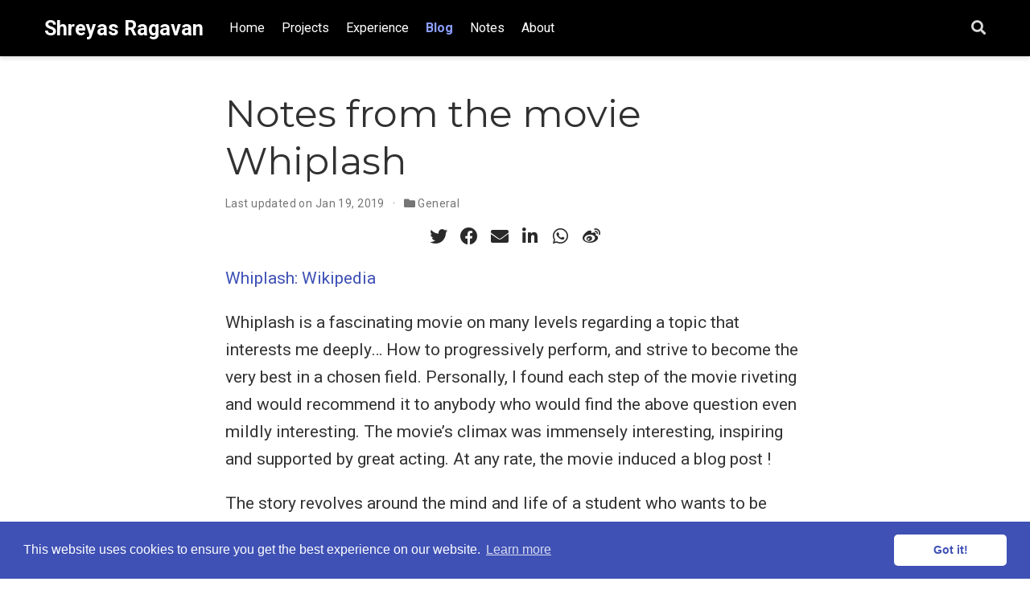

--- FILE ---
content_type: text/html
request_url: https://shreyas.ragavan.co/post/5fc69e19-e330-4dd9-9317-7280a9c93966/
body_size: 7402
content:
<!DOCTYPE html>
<html lang="en-us">

<head>

  <meta charset="utf-8">
  <meta name="viewport" content="width=device-width, initial-scale=1">
  <meta http-equiv="X-UA-Compatible" content="IE=edge">
  <meta name="generator" content="Source Themes Academic 4.7.0">

  

  
  
  
  
  
    
    
    
  
  

  <meta name="author" content="Shreyas Ragavan">

  
  
  
    
  
  <meta name="description" content="Whiplash: Wikipedia
Whiplash is a fascinating movie on many levels regarding a topic that interests me deeply&hellip; How to progressively perform, and strive to become the very best in a chosen field. Personally, I found each step of the movie riveting and would recommend it to anybody who would find the above question even mildly interesting. The movie&rsquo;s climax was immensely interesting, inspiring and supported by great acting. At any rate, the movie induced a blog post !">

  
  <link rel="alternate" hreflang="en-us" href="https://shreyas.ragavan.co/post/5fc69e19-e330-4dd9-9317-7280a9c93966/">

  


  
  
  
  <meta name="theme-color" content="#3f51b5">
  

  
  
  
  <script src="/js/mathjax-config.js"></script>
  

  
  
  
  
    
    <link rel="stylesheet" href="https://cdnjs.cloudflare.com/ajax/libs/academicons/1.8.6/css/academicons.min.css" integrity="sha256-uFVgMKfistnJAfoCUQigIl+JfUaP47GrRKjf6CTPVmw=" crossorigin="anonymous">
    <link rel="stylesheet" href="https://cdnjs.cloudflare.com/ajax/libs/font-awesome/5.12.0-1/css/all.min.css" integrity="sha256-4w9DunooKSr3MFXHXWyFER38WmPdm361bQS/2KUWZbU=" crossorigin="anonymous">
    <link rel="stylesheet" href="https://cdnjs.cloudflare.com/ajax/libs/fancybox/3.5.7/jquery.fancybox.min.css" integrity="sha256-Vzbj7sDDS/woiFS3uNKo8eIuni59rjyNGtXfstRzStA=" crossorigin="anonymous">

    
    
    
      
    
    

    

    

    
    
      

      
      

      
    
      

      
      

      
    
      

      
      

      
    
      

      
      

      
    
      

      
      

      
    
      

      
      

      
    
      

      
      

      
    
      

      
      

      
    
      

      
      

      
    
      

      
      

      
    
      

      
      

      
        <script src="https://cdnjs.cloudflare.com/ajax/libs/lazysizes/5.1.2/lazysizes.min.js" integrity="sha256-Md1qLToewPeKjfAHU1zyPwOutccPAm5tahnaw7Osw0A=" crossorigin="anonymous" async></script>
      
    
      

      
      

      
    
      

      
      

      
    
      

      
      

      
        <script src="https://cdn.jsdelivr.net/npm/mathjax@3/es5/tex-chtml.js" integrity="" crossorigin="anonymous" async></script>
      
    
      

      
      

      
    

  

  
  
  
  <link rel="stylesheet" href="https://fonts.googleapis.com/css?family=Montserrat:400,700%7CRoboto:400,400italic,700%7CRoboto+Mono&display=swap">
  

  
  
  
  
  <link rel="stylesheet" href="/css/academic.css">

  




  


  

  <link rel="manifest" href="/index.webmanifest">
  <link rel="icon" type="image/png" href="/images/icon_hud5601d8a37ee03bb4f3b8814afa52ac1_1064290_32x32_fill_lanczos_center_2.png">
  <link rel="apple-touch-icon" type="image/png" href="/images/icon_hud5601d8a37ee03bb4f3b8814afa52ac1_1064290_192x192_fill_lanczos_center_2.png">

  <link rel="canonical" href="https://shreyas.ragavan.co/post/5fc69e19-e330-4dd9-9317-7280a9c93966/">

  
  
  
  
  
    
  
  
  <meta property="twitter:card" content="summary_large_image">
  
  <meta property="twitter:site" content="@ShreyasRagavan">
  <meta property="twitter:creator" content="@ShreyasRagavan">
  
  <meta property="og:site_name" content="Shreyas Ragavan">
  <meta property="og:url" content="https://shreyas.ragavan.co/post/5fc69e19-e330-4dd9-9317-7280a9c93966/">
  <meta property="og:title" content="Notes from the movie Whiplash | Shreyas Ragavan">
  <meta property="og:description" content="Whiplash: Wikipedia
Whiplash is a fascinating movie on many levels regarding a topic that interests me deeply&hellip; How to progressively perform, and strive to become the very best in a chosen field. Personally, I found each step of the movie riveting and would recommend it to anybody who would find the above question even mildly interesting. The movie&rsquo;s climax was immensely interesting, inspiring and supported by great acting. At any rate, the movie induced a blog post !"><meta property="og:image" content="https://shreyas.ragavan.co/img/icon.png">
  <meta property="twitter:image" content="https://shreyas.ragavan.co/img/icon.png"><meta property="og:locale" content="en-us">
  
    
      <meta property="article:published_time" content="2019-01-19T19:37:00-07:00">
    
    <meta property="article:modified_time" content="2020-01-18T21:28:23-08:00">
  

  


    






  




<script type="application/ld+json">
{
  "@context": "https://schema.org",
  "@type": "BlogPosting",
  "mainEntityOfPage": {
    "@type": "WebPage",
    "@id": "https://shreyas.ragavan.co/post/5fc69e19-e330-4dd9-9317-7280a9c93966/"
  },
  "headline": "Notes from the movie Whiplash",
  
  "datePublished": "2019-01-19T19:37:00-07:00",
  "dateModified": "2020-01-18T21:28:23-08:00",
  
  "author": {
    "@type": "Person",
    "name": "Shreyas Ragavan"
  },
  
  "publisher": {
    "@type": "Organization",
    "name": "Shreyas Ragavan",
    "logo": {
      "@type": "ImageObject",
      "url": "https://shreyas.ragavan.co/images/icon_hud5601d8a37ee03bb4f3b8814afa52ac1_1064290_192x192_fill_lanczos_center_2.png"
    }
  },
  "description": "Whiplash: Wikipedia\nWhiplash is a fascinating movie on many levels regarding a topic that interests me deeply\u0026hellip; How to progressively perform, and strive to become the very best in a chosen field. Personally, I found each step of the movie riveting and would recommend it to anybody who would find the above question even mildly interesting. The movie\u0026rsquo;s climax was immensely interesting, inspiring and supported by great acting. At any rate, the movie induced a blog post !"
}
</script>

  

  


  
  
  
  
  
    <script src="https://cdnjs.cloudflare.com/ajax/libs/cookieconsent2/3.1.1/cookieconsent.min.js" integrity="sha256-5VhCqFam2Cn+yjw61zbBNrbHVJ6SRydPeKopYlngbiQ=" crossorigin="anonymous"></script>
    <link rel="stylesheet" href="https://cdnjs.cloudflare.com/ajax/libs/cookieconsent2/3.1.1/cookieconsent.min.css" integrity="sha256-zQ0LblD/Af8vOppw18+2anxsuaz3pWYyVWi+bTvTH8Q=" crossorigin="anonymous">
  
  <script>
  window.addEventListener("load", function(){
    window.cookieconsent.initialise({
      "palette": {
        "popup": {
          "background": "#3f51b5",
          "text": "#fff"
        },
        "button": {
          "background": "#fff",
          "text": "#3f51b5"
        }
      },
      "theme": "classic",
      "content": {
        "message": "This website uses cookies to ensure you get the best experience on our website.",
        "dismiss": "Got it!",
        "link": "Learn more",
        "href": "https://www.cookiesandyou.com"
      }
    })});
  </script>



  





  <title>Notes from the movie Whiplash | Shreyas Ragavan</title>

</head>

<body id="top" data-spy="scroll" data-offset="70" data-target="#TableOfContents" >

  <aside class="search-results" id="search">
  <div class="container">
    <section class="search-header">

      <div class="row no-gutters justify-content-between mb-3">
        <div class="col-6">
          <h1>Search</h1>
        </div>
        <div class="col-6 col-search-close">
          <a class="js-search" href="#"><i class="fas fa-times-circle text-muted" aria-hidden="true"></i></a>
        </div>
      </div>

      <div id="search-box">
        
        <input name="q" id="search-query" placeholder="Search..." autocapitalize="off"
        autocomplete="off" autocorrect="off" spellcheck="false" type="search">
        
      </div>

    </section>
    <section class="section-search-results">

      <div id="search-hits">
        
      </div>

    </section>
  </div>
</aside>


  







<nav class="navbar navbar-expand-lg navbar-light compensate-for-scrollbar" id="navbar-main">
  <div class="container">

    
    <div class="d-none d-lg-inline-flex">
      <a class="navbar-brand" href="/">Shreyas Ragavan</a>
    </div>
    

    
    <button type="button" class="navbar-toggler" data-toggle="collapse"
            data-target="#navbar-content" aria-controls="navbar" aria-expanded="false" aria-label="Toggle navigation">
    <span><i class="fas fa-bars"></i></span>
    </button>
    

    
    <div class="navbar-brand-mobile-wrapper d-inline-flex d-lg-none">
      <a class="navbar-brand" href="/">Shreyas Ragavan</a>
    </div>
    

    
    
    <div class="navbar-collapse main-menu-item collapse justify-content-start" id="navbar-content">

      
      <ul class="navbar-nav d-md-inline-flex">
        

        

        
        
        
          
        

        
        
        
        
        
        
          
          
          
            
          
          
        

        <li class="nav-item">
          <a class="nav-link " href="/#overview"><span>Home</span></a>
        </li>

        
        

        

        
        
        
          
        

        
        
        
        
        
        
          
          
          
            
          
          
        

        <li class="nav-item">
          <a class="nav-link " href="/#projects"><span>Projects</span></a>
        </li>

        
        

        

        
        
        
          
        

        
        
        
        
        
        

        <li class="nav-item">
          <a class="nav-link " href="/experience/"><span>Experience</span></a>
        </li>

        
        

        

        
        
        
          
        

        
        
        
        
        
        

        <li class="nav-item">
          <a class="nav-link  active" href="/post/"><span>Blog</span></a>
        </li>

        
        

        

        
        
        
          
        

        
        
        
        
        
        

        <li class="nav-item">
          <a class="nav-link " href="/docs/"><span>Notes</span></a>
        </li>

        
        

        

        
        
        
          
        

        
        
        
        
        
        
          
          
          
          
        

        <li class="nav-item">
          <a class="nav-link " href="/about/#about"><span>About</span></a>
        </li>

        
        

      

        
      </ul>
    </div>

    <ul class="nav-icons navbar-nav flex-row ml-auto d-flex pl-md-2">
      
      <li class="nav-item">
        <a class="nav-link js-search" href="#"><i class="fas fa-search" aria-hidden="true"></i></a>
      </li>
      

      

      

    </ul>

  </div>
</nav>


  
        <article class="article">
            












  

  
  
  
<div class="article-container pt-3">
  <h1>Notes from the movie Whiplash</h1>

  

  
    



<meta content="2019-01-19 19:37:00 -0700 -0700" itemprop="datePublished">
<meta content="2020-01-18 21:28:23 -0800 -0800" itemprop="dateModified">

<div class="article-metadata">

  
  

  
  <span class="article-date">
    
    
      
          Last updated on
      
    
    <time>Jan 19, 2019</time>
  </span>
  

  

  

  
  

  
  
  <span class="middot-divider"></span>
  <span class="article-categories">
    <i class="fas fa-folder"></i>
    <a href="/categories/general/">General</a></span>
  

  
    
<div class="share-box" aria-hidden="true">
  <ul class="share">
    
      
      
      
        
      
      
      
      <li>
        <a href="https://twitter.com/intent/tweet?url=https://shreyas.ragavan.co/post/5fc69e19-e330-4dd9-9317-7280a9c93966/&amp;text=Notes%20from%20the%20movie%20Whiplash" target="_blank" rel="noopener" class="share-btn-twitter">
          <i class="fab fa-twitter"></i>
        </a>
      </li>
    
      
      
      
        
      
      
      
      <li>
        <a href="https://www.facebook.com/sharer.php?u=https://shreyas.ragavan.co/post/5fc69e19-e330-4dd9-9317-7280a9c93966/&amp;t=Notes%20from%20the%20movie%20Whiplash" target="_blank" rel="noopener" class="share-btn-facebook">
          <i class="fab fa-facebook"></i>
        </a>
      </li>
    
      
      
      
        
      
      
      
      <li>
        <a href="mailto:?subject=Notes%20from%20the%20movie%20Whiplash&amp;body=https://shreyas.ragavan.co/post/5fc69e19-e330-4dd9-9317-7280a9c93966/" target="_blank" rel="noopener" class="share-btn-email">
          <i class="fas fa-envelope"></i>
        </a>
      </li>
    
      
      
      
        
      
      
      
      <li>
        <a href="https://www.linkedin.com/shareArticle?url=https://shreyas.ragavan.co/post/5fc69e19-e330-4dd9-9317-7280a9c93966/&amp;title=Notes%20from%20the%20movie%20Whiplash" target="_blank" rel="noopener" class="share-btn-linkedin">
          <i class="fab fa-linkedin-in"></i>
        </a>
      </li>
    
      
      
      
        
      
      
      
      <li>
        <a href="https://web.whatsapp.com/send?text=Notes%20from%20the%20movie%20Whiplash%20https://shreyas.ragavan.co/post/5fc69e19-e330-4dd9-9317-7280a9c93966/" target="_blank" rel="noopener" class="share-btn-whatsapp">
          <i class="fab fa-whatsapp"></i>
        </a>
      </li>
    
      
      
      
        
      
      
      
      <li>
        <a href="https://service.weibo.com/share/share.php?url=https://shreyas.ragavan.co/post/5fc69e19-e330-4dd9-9317-7280a9c93966/&amp;title=Notes%20from%20the%20movie%20Whiplash" target="_blank" rel="noopener" class="share-btn-weibo">
          <i class="fab fa-weibo"></i>
        </a>
      </li>
    
  </ul>
</div>


  

</div>

    














  
</div>


            <div class="article-container">
              <div class="article-style">
                <p>
<a href="https://en.m.wikipedia.org/wiki/Whiplash%5F%25282014%5Ffilm%2529" target="_blank" rel="noopener">Whiplash: Wikipedia</a></p>
<p>Whiplash is a fascinating movie on many levels regarding a topic that interests me deeply&hellip; How to progressively perform, and strive to become the very best in a chosen field. Personally, I found each step of the movie riveting and would recommend it to anybody who would find the above question even mildly interesting. The movie&rsquo;s climax  was immensely interesting, inspiring and supported by great acting.  At any rate, the movie induced a blog post !</p>
<p>The story revolves around the mind and life of a student who wants to be among the greats in his field, and the way he deals with an abrasive, abusive and unorthodox teacher whose intentions are to bring out the best in a student. No movie is perfect - while some points in Whiplash do appear extreme and therefore relatively unrealistic - the overriding message and theme conveyed certainly rings out clearly, in an engaging plot.</p>
<p>I could relate to the following pointers from the movie:</p>
<h2 id="leverage-stress-to-achieve-new-levels-of-insight-and-performance">Leverage stress to achieve new levels of insight and performance</h2>
<p>The belief of the teacher, that the best performance or attributes hidden inside a person can come out only via repeated, unexpected and  stressful prodding. I&rsquo;m not sure if this works as shown in the movie, but I have found unexpected insights at times of extreme stress, that have were taken forward to habits that changed my life.</p>
<h2 id="weathering-criticism">Weathering criticism</h2>
<p>The mental conditioning required to weather and beat intense, sharp,
depressing criticism along with verbal and physical abuse from a
mentor or teacher and use the same as a motive force for
self-improvement and eventually superlative performance. Though there
are examples of extreme abrasiveness in leaders like Steve Jobs - such
an approach would not be tolerated by most people today.</p>
<ul>
<li>
<p>I know other stories of people working under such mentors,
striving to learn and gain their approval and eventually winning
the same. These efforts paid off by resulting in skills, thinking
patterns and a superior mental conditioning. Finding such a mentor
at the formative stage is probably the best thing to happen to
anybody.</p>
</li>
<li>
<p>An effective strategy to find mentors is to shadow people on Linked in and learn from their profiles and activity. Some of them may be willing to connect and invest time in mentoring.</p>
</li>
<li>
<p>Another possibility to find like minded people and mentors would be to join the communities of on-line courses, like Datacamp and Dataquest, who have lively channels in Slack for paid members.</p>
</li>
</ul>
<h2 id="getting-back-up-after-a-fall">Getting back up after a fall</h2>
<p>Everybody breaks. Just as the promising student in Whiplash
breaks. But the champions among us rally, to stage a comeback and
performance that make history.</p>
<p>Regularly surpassing the level of deliberate knowledge of your own performance, and thus improvement by exactly being able to measure your performance and pinpoint mistakes. This point is portrayed in a very interesting manner in Whiplash, where the teacher expects the student to know exactly what mistake is being made.</p>
<h2 id="be-great-not-good">Be Great, not Good</h2>
<p>Rejecting the &lsquo;Good&rsquo; or &lsquo;Good enough&rsquo; feedback from anybody. The goal is to be <em>Great</em>, not good. The goal should be to strive to set the precedent and not just follow a beaten track. The pinpoint focus should be on progressive improvement to become the best, and that entails never being satisfied and to be ruthless in rooting out flaws.</p>
<h2 id="achieving-balance-mind-body-surroundings">Achieving Balance : mind + body + surroundings</h2>
<p>Great performance is about that perfect balance between the body, mind and environment to leverage the best result possible. I view the scene where the student survives a car crash, just to reach a performance and then not being able to perform, as a good example of overreaching, without strengthening the core, and thus inviting instability.</p>
<h2 id="go-off-the-beaten-track-and-lose-yourself">Go off the beaten track and Lose yourself</h2>
<p>It was the ending of Whiplash that truly drove me to comprehend the points so far. It is twisted, unexpected and led me to truly enjoy the movie and appreciate that: despite the above points being reasonably discernible - the human mind and nature is exceedingly complex. Stability and reasoning are not the only keystones to the foundation of greatness. There has to be a <em>healthy</em> mix of some form of abnormal obsession thrown in, to make a stellar performance what it is. However, can this be practically repeated on a regular basis?</p>
<h2 id="learning-velocity-and-flow">Learning velocity and Flow</h2>
<p>There are several bodies of research work available today that can be studied to get closer to consciously stimulating a great performance. One such example is:</p>
<ul>
<li>
<a href="https://unmistakablecreative.com/podcast/unlocking-the-talent-code-with-dan-coyle" target="_blank" rel="noopener">Unlocking the Talent Code With Dan Coyle</a> on the Unmistakable
Creatives podcast provides an insight in line with the points seen
above, into what constitute outliers and performers. The interesting
concept of &lsquo;Learning velocity&rsquo; is explained by Dan with a lucid
example. It is surmised that progress and maximum learning to become
better occurs <em>at</em> the boundary line dividing what we know at the
moment, and the unknown skills that beckon.</li>
</ul>
<p>That point sems to be an amalgamation of several factors, that are typically present when someone is in &lsquo;flow&rsquo;. Perhaps this flow can be described as a heightened sense of what is, and what should be and the energy to strive and achieve what should be.. It certainly does feel logical to think that we become better by pushing that boundary.</p>

              </div>
              





<div class="article-tags">
  
  <a class="badge badge-light" href="/tags/movie-notes/">Movie-notes</a>
  
  <a class="badge badge-light" href="/tags/excellence/">excellence</a>
  
</div>



<div class="share-box" aria-hidden="true">
  <ul class="share">
    
      
      
      
        
      
      
      
      <li>
        <a href="https://twitter.com/intent/tweet?url=https://shreyas.ragavan.co/post/5fc69e19-e330-4dd9-9317-7280a9c93966/&amp;text=Notes%20from%20the%20movie%20Whiplash" target="_blank" rel="noopener" class="share-btn-twitter">
          <i class="fab fa-twitter"></i>
        </a>
      </li>
    
      
      
      
        
      
      
      
      <li>
        <a href="https://www.facebook.com/sharer.php?u=https://shreyas.ragavan.co/post/5fc69e19-e330-4dd9-9317-7280a9c93966/&amp;t=Notes%20from%20the%20movie%20Whiplash" target="_blank" rel="noopener" class="share-btn-facebook">
          <i class="fab fa-facebook"></i>
        </a>
      </li>
    
      
      
      
        
      
      
      
      <li>
        <a href="mailto:?subject=Notes%20from%20the%20movie%20Whiplash&amp;body=https://shreyas.ragavan.co/post/5fc69e19-e330-4dd9-9317-7280a9c93966/" target="_blank" rel="noopener" class="share-btn-email">
          <i class="fas fa-envelope"></i>
        </a>
      </li>
    
      
      
      
        
      
      
      
      <li>
        <a href="https://www.linkedin.com/shareArticle?url=https://shreyas.ragavan.co/post/5fc69e19-e330-4dd9-9317-7280a9c93966/&amp;title=Notes%20from%20the%20movie%20Whiplash" target="_blank" rel="noopener" class="share-btn-linkedin">
          <i class="fab fa-linkedin-in"></i>
        </a>
      </li>
    
      
      
      
        
      
      
      
      <li>
        <a href="https://web.whatsapp.com/send?text=Notes%20from%20the%20movie%20Whiplash%20https://shreyas.ragavan.co/post/5fc69e19-e330-4dd9-9317-7280a9c93966/" target="_blank" rel="noopener" class="share-btn-whatsapp">
          <i class="fab fa-whatsapp"></i>
        </a>
      </li>
    
      
      
      
        
      
      
      
      <li>
        <a href="https://service.weibo.com/share/share.php?url=https://shreyas.ragavan.co/post/5fc69e19-e330-4dd9-9317-7280a9c93966/&amp;title=Notes%20from%20the%20movie%20Whiplash" target="_blank" rel="noopener" class="share-btn-weibo">
          <i class="fab fa-weibo"></i>
        </a>
      </li>
    
  </ul>
</div>













  
  


            </div>
        </article>
  

      

    
    
    
      <script src="https://cdnjs.cloudflare.com/ajax/libs/jquery/3.4.1/jquery.min.js" integrity="sha256-CSXorXvZcTkaix6Yvo6HppcZGetbYMGWSFlBw8HfCJo=" crossorigin="anonymous"></script>
      <script src="https://cdnjs.cloudflare.com/ajax/libs/jquery.imagesloaded/4.1.4/imagesloaded.pkgd.min.js" integrity="sha256-lqvxZrPLtfffUl2G/e7szqSvPBILGbwmsGE1MKlOi0Q=" crossorigin="anonymous"></script>
      <script src="https://cdnjs.cloudflare.com/ajax/libs/jquery.isotope/3.0.6/isotope.pkgd.min.js" integrity="sha256-CBrpuqrMhXwcLLUd5tvQ4euBHCdh7wGlDfNz8vbu/iI=" crossorigin="anonymous"></script>
      <script src="https://cdnjs.cloudflare.com/ajax/libs/fancybox/3.5.7/jquery.fancybox.min.js" integrity="sha256-yt2kYMy0w8AbtF89WXb2P1rfjcP/HTHLT7097U8Y5b8=" crossorigin="anonymous"></script>

      
        <script src="https://cdnjs.cloudflare.com/ajax/libs/mermaid/8.4.4/mermaid.min.js" integrity="sha256-JEqEejGt4tR35L0a1zodzsV0/PJ6GIf7J4yDtywdrH8=" crossorigin="anonymous" title="mermaid"></script>
      

      

    

    
    

    
    
    <script>const code_highlighting = false;</script>
    

    
    
    <script>const isSiteThemeDark = false;</script>
    

    
    
    
    
    
    
    <script>
      const search_config = {"indexURI":"/index.json","minLength":1,"threshold":0.3};
      const i18n = {"no_results":"No results found","placeholder":"Search...","results":"results found"};
      const content_type = {
        'post': "Posts",
        'project': "Projects",
        'publication' : "Publications",
        'talk' : "Talks"
        };
    </script>
    

    
    

    
    
    <script id="search-hit-fuse-template" type="text/x-template">
      <div class="search-hit" id="summary-{{key}}">
      <div class="search-hit-content">
        <div class="search-hit-name">
          <a href="{{relpermalink}}">{{title}}</a>
          <div class="article-metadata search-hit-type">{{type}}</div>
          <p class="search-hit-description">{{snippet}}</p>
        </div>
      </div>
      </div>
    </script>
    

    
    
    <script src="https://cdnjs.cloudflare.com/ajax/libs/fuse.js/3.2.1/fuse.min.js" integrity="sha256-VzgmKYmhsGNNN4Ph1kMW+BjoYJM2jV5i4IlFoeZA9XI=" crossorigin="anonymous"></script>
    <script src="https://cdnjs.cloudflare.com/ajax/libs/mark.js/8.11.1/jquery.mark.min.js" integrity="sha256-4HLtjeVgH0eIB3aZ9mLYF6E8oU5chNdjU6p6rrXpl9U=" crossorigin="anonymous"></script>
    

    
    

    
    

    
    
    
    
    
    
    
    
    
      
    
    
    
    
    <script src="/js/academic.min.a8d7005002cb4a052fd6d721e83df9ba.js"></script>

    






  
  
  <div class="container">
    <footer class="site-footer">
  

  <p class="powered-by">
    

    Made with <i class="far fa-heart" style="color:#E13D3D"></i> using Emacs + Ox-hugo : <a href="https://github.com/shrysr/hugo-sr/" target="_blank" rel="noopener"><i class="fas fa-code-branch" style="color:#E13D3D"></i></a>, and the
    <a href="https://sourcethemes.com/academic/" target="_blank" rel="noopener">Academic theme</a> for
    <a href="https://gohugo.io" target="_blank" rel="noopener">Hugo</a>.

    
    <span class="float-right" aria-hidden="true">
      <a href="#" id="back_to_top">
        <span class="button_icon">
          <i class="fas fa-chevron-up fa-2x"></i>
        </span>
      </a>
    </span>
    
  </p>
</footer>

  </div>
  

  
<div id="modal" class="modal fade" role="dialog">
  <div class="modal-dialog">
    <div class="modal-content">
      <div class="modal-header">
        <h5 class="modal-title">Cite</h5>
        <button type="button" class="close" data-dismiss="modal" aria-label="Close">
          <span aria-hidden="true">&times;</span>
        </button>
      </div>
      <div class="modal-body">
        <pre><code class="tex hljs"></code></pre>
      </div>
      <div class="modal-footer">
        <a class="btn btn-outline-primary my-1 js-copy-cite" href="#" target="_blank">
          <i class="fas fa-copy"></i> Copy
        </a>
        <a class="btn btn-outline-primary my-1 js-download-cite" href="#" target="_blank">
          <i class="fas fa-download"></i> Download
        </a>
        <div id="modal-error"></div>
      </div>
    </div>
  </div>
</div>

</body>
</html>
